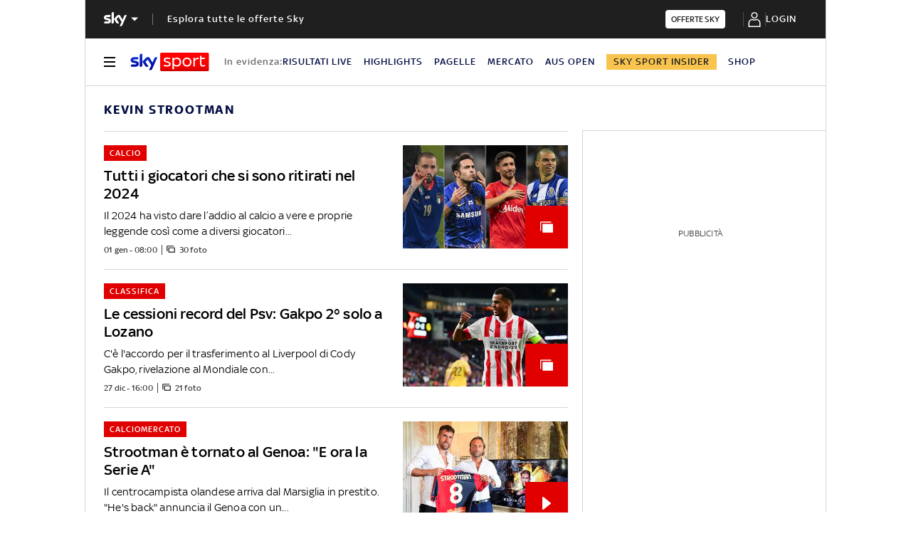

--- FILE ---
content_type: application/x-javascript;charset=utf-8
request_url: https://smetrics.sky.it/id?d_visid_ver=5.5.0&d_fieldgroup=A&mcorgid=1A124673527853290A490D45%40AdobeOrg&mid=84101716414138214539032760357114670389&ts=1769496710169
body_size: -37
content:
{"mid":"84101716414138214539032760357114670389"}